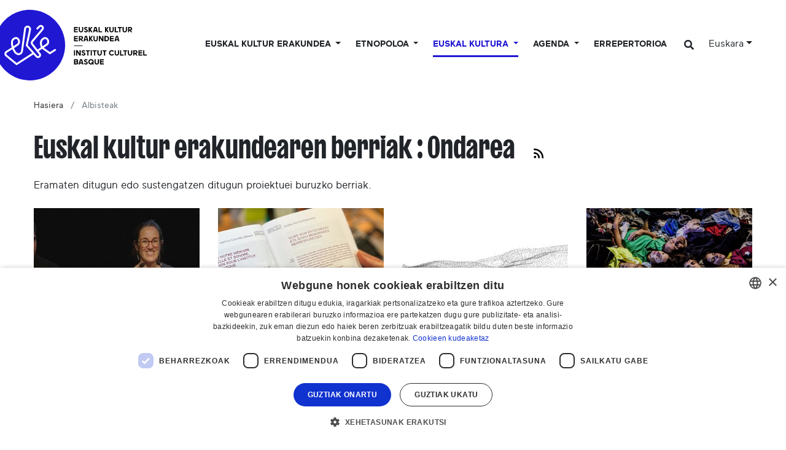

--- FILE ---
content_type: text/html;charset=utf-8
request_url: https://www.eke.eus/eu/albisteak?ev_subject=ev_sub_ondarea
body_size: 20254
content:
<!DOCTYPE html>
<html xmlns="http://www.w3.org/1999/xhtml" lang="eu" xml:lang="eu">

<head><meta http-equiv="Content-Type" content="text/html; charset=UTF-8" />
  <script id="Cookiebot">
window.dataLayer = window.dataLayer || [];
function gtag(){dataLayer.push(arguments);}

gtag('consent', 'default', {
'ad_storage': 'denied',
'ad_user_data': 'denied',
'ad_personalization': 'denied',
'analytics_storage': 'denied',
'regions': [
'AT', 'BE', 'BG', 'HR', 'CY', 'CZ', 'DK', 'EE', 'FI', 'FR', 'DE',
'GR', 'HU', 'IE', 'IT', 'LV', 'LT', 'LU', 'MT', 'NL', 'PL', 'PT',
'RO', 'SK', 'SI', 'ES', 'SE', // EBko herrialdeak
'IS', 'LI', 'NO' // EEEko herrialdeak (EBkoak ez direnak)
]
});

gtag('consent', 'default', {
'ad_storage': 'denied',
'ad_user_data': 'denied',
'ad_personalization': 'denied',
'analytics_storage': 'denied'
});
</script>
  <script id="CookieScript" type="text/javascript" charset="UTF-8" src="//cdn.cookie-script.com/s/896e027de4bf6394ea2a8f01fc506bdf.js"></script>

  <!-- Required meta tags -->
  <meta charset="utf-8" />
  <meta name="viewport" content="width=device-width, initial-scale=1, shrink-to-fit=no" />

  <!-- Bootstrap CSS -->
  <link href="https://fonts.googleapis.com/css?family=Montserrat:300,500,700,900" rel="stylesheet" />
  <link href="https://fonts.googleapis.com/css?family=Oswald:400,300,700" rel="stylesheet" type="text/css" />
  <link rel="stylesheet" href="/++theme++eke-theme/css/style-v2.css?v=28" />
  <link rel="stylesheet" href="https://use.fontawesome.com/releases/v5.3.1/css/all.css" integrity="sha384-mzrmE5qonljUremFsqc01SB46JvROS7bZs3IO2EmfFsd15uHvIt+Y8vEf7N7fWAU" crossorigin="anonymous" />

  <title>Euskal kultur erakundearen berriak: Ondarea — Euskal kultur erakundea</title>

  <link rel="apple-touch-icon" sizes="57x57" href="/++theme++eke-theme/favicon/apple-icon-57x57.png" />
  <link rel="apple-touch-icon" sizes="60x60" href="/++theme++eke-theme/favicon/apple-icon-60x60.png" />
  <link rel="apple-touch-icon" sizes="72x72" href="/++theme++eke-theme/favicon/apple-icon-72x72.png" />
  <link rel="apple-touch-icon" sizes="76x76" href="/++theme++eke-theme/favicon/apple-icon-76x76.png" />
  <link rel="apple-touch-icon" sizes="114x114" href="/++theme++eke-theme/favicon/apple-icon-114x114.png" />
  <link rel="apple-touch-icon" sizes="120x120" href="/++theme++eke-theme/favicon/apple-icon-120x120.png" />
  <link rel="apple-touch-icon" sizes="144x144" href="/++theme++eke-theme/favicon/apple-icon-144x144.png" />
  <link rel="apple-touch-icon" sizes="152x152" href="/++theme++eke-theme/favicon/apple-icon-152x152.png" />
  <link rel="apple-touch-icon" sizes="180x180" href="/++theme++eke-theme/favicon/apple-icon-180x180.png" />
  <link rel="icon" type="image/png" sizes="192x192" href="/++theme++eke-theme/favicon/android-icon-192x192.png" />
  <link rel="icon" type="image/png" sizes="32x32" href="/++theme++eke-theme/favicon/favicon-32x32.png" />
  <link rel="icon" type="image/png" sizes="96x96" href="/++theme++eke-theme/favicon/favicon-96x96.png" />
  <link rel="icon" type="image/png" sizes="16x16" href="/++theme++eke-theme/favicon/favicon-16x16.png" />
  <link rel="manifest" href="/++theme++eke-theme/favicon/manifestfile.json" />
  <meta name="msapplication-TileColor" content="#ffffff" />
  <meta name="msapplication-TileImage" content="/++theme++eke-theme/favicon/ms-icon-144x144.png" />
  <meta name="theme-color" content="#ffffff" />


<meta name="viewport" content="width=device-width, initial-scale=1" /><meta content="summary" name="twitter:card" /><meta content="EKE" property="og:site_name" /><meta content="Euskal kultur erakundearen berriak" property="og:title" /><meta content="website" property="og:type" /><meta content="" property="og:description" /><meta content="https://www.eke.eus/eu/albisteak" property="og:url" /><meta content="https://www.eke.eus/++theme++eke-theme/img/logoa.png" property="og:image" /><meta content="image/png" property="og:image:type" /><meta name="generator" content="Plone - http://plone.com" /><link rel="alternate" hreflang="en" href="https://www.eke.eus/en/news/aggegator" /><link rel="alternate" hreflang="es" href="https://www.eke.eus/es/noticias/aggregator" /><link rel="alternate" hreflang="fr" href="https://www.eke.eus/fr/nouvelles/aggregator" /><link rel="alternate" hreflang="eu" href="https://www.eke.eus/eu/albisteak/aggregator" /><link rel="alternate" href="https://www.eke.eus/eu/albisteak/aggregator/RSS" title="Euskal kultur erakundearen berriak - RSS 1.0" type="application/rss+xml" /><link rel="alternate" href="https://www.eke.eus/eu/albisteak/aggregator/rss.xml" title="Euskal kultur erakundearen berriak - RSS 2.0" type="application/rss+xml" /><link rel="alternate" href="https://www.eke.eus/eu/albisteak/aggregator/atom.xml" title="Euskal kultur erakundearen berriak - Atom" type="application/rss+xml" /><link rel="search" href="https://www.eke.eus/eu/@@search" title="Bilatu webgunean" /><link rel="canonical" href="https://www.eke.eus/eu/albisteak" /></head>

<body class="frontend icons-off portaltype-collection section-albisteak site-eu subsection-aggregator template-news-items-view thumbs-off userrole-anonymous viewpermission-view "><header class="mainheader">
    
    <div id="header-container" class="container">
      <div class="row">
        <div id="header-right" class="col-12 d-lg-flex justify-content-between">
          <div id="logo" class="d-none d-lg-block">
            <a href="https://www.eke.eus/eu">
              <img src="/++theme++eke-theme/img/EKElogoa.svg" />
            </a>
            
          </div>
          <nav class="navbar navbar-expand-lg navbar-light ml-lg-auto pb-0 pr-0 position-static" id="portal-globalnav-wrapper-container">
    <a class="navbar-brand d-lg-none" href="https://www.eke.eus/eu">
      <img src="/++theme++eke-theme/img/EKElogoa.svg" />
      
    </a>

    <button class="navbar-toggler" aria-controls="portal-globalnav-wrapper" aria-expanded="false" aria-label="Toggle navigation" type="button" data-target="#portal-globalnav-wrapper" data-toggle="collapse">
      <span class="navbar-toggler-icon"></span>
    </button>

    <div class="collapse navbar-collapse" id="portal-globalnav-wrapper">
      <ul class="navbar-nav mr-auto">
        
          <li id="portaltab-eke" class="nav-item dropdown position-static notactive">
            

            <a class="nav-link dropdown-toggle" href="" role="button" data-toggle="dropdown" title="">
              Euskal kultur erakundea
            </a>

            
              <div class="dropdown-menu"><div class="row">
<div class="col-lg-6">
<h2>1990. urteaz geroz euskal kulturaren zerbitzuko</h2>
<div class="row">
<div class="col-lg-6">
<h3 class="goiburua mb-3 "><a data-val="167d13811a7c4331889cc26e142c19c4" href="https://www.eke.eus/eu/eke/aurkezpena_helburuak" data-linktype="internal">Nor gara?</a></h3>
<ul>
<li><a data-val="167d13811a7c4331889cc26e142c19c4" href="https://www.eke.eus/eu/eke/aurkezpena_helburuak" data-linktype="internal" class=""> Gure funtzioa</a></li>
<li><a data-val="f2ef0be337d84dee847682170798e823" href="https://www.eke.eus/eu/eke/aurkezpena_helburuak/dokumentuak/araudiak" data-linktype="internal">Gure araudiak</a></li>
<li><a data-val="276e79925aed4e95b40a04a695451ee8" href="https://www.eke.eus/eu/eke/aurkezpena_helburuak/historia-baten-datak" data-linktype="internal" class="">Gure historia</a></li>
<li><a data-val="9d004776854e4c51aacbba3f69d7c5ca" href="https://www.eke.eus/eu/eke/aurkezpena_helburuak/lantaldea" data-linktype="internal" class="">Lantaldea</a></li>
<li><a data-val="ff35c78b00b9484982f10036775ca883" href="https://www.eke.eus/eu/eke/aurkezpena_helburuak/administrazio_kontseilua" data-linktype="internal" class="">Administrazio kontseilua</a></li>
<li><a data-val="034e9a28cbd44c9b97afa66278d28fdf" href="https://www.eke.eus/eu/eke/aurkezpena_helburuak/diruztatzaileak" data-linktype="internal" class="">Gure diru partaideak</a></li>
<li><a data-val="801c5cc9e4c9481ab176318bed052daa" href="https://www.eke.eus/eu/eke/aurkezpena_helburuak/kokapena" data-linktype="internal">Gure egoitzara etorri</a></li>
<ul>
<li><a data-val="7783af05948c4d21a8e784d0a20b2742" href="https://www.eke.eus/eu/eke/aurkezpena_helburuak/kokapena/lota-jauregia" data-linktype="internal">Lota Jauregia</a></li>
</ul>
</ul>
<h3 class="goiburua mb-3 "><a data-val="91dff8795b16425c9c43e0f281b55c5e" href="https://www.eke.eus/eu/eke/euskal-kultur-erakundearen-elkarte-kideak" data-linktype="internal">Elkartekideak</a></h3>
<ul>
<li><a data-val="3d2cf33e5e8347c587d02e68d34703b6" href="https://www.eke.eus/eu/eke/euskal-kultur-erakundearen-elkarte-kideak/kideen_zerrenda" data-linktype="internal" class="">Elkartekideen zerrenda</a></li>
<li><a data-val="91dff8795b16425c9c43e0f281b55c5e" href="https://www.eke.eus/eu/eke/euskal-kultur-erakundearen-elkarte-kideak" data-linktype="internal" class="">Elkartekideei laguntza</a></li>
<li><a data-val="/eu/eke/euskal-kultur-erakundearen-elkarte-kideak/ekeko-elkarte-kide-bilakatu" href="/eu/eke/euskal-kultur-erakundearen-elkarte-kideak/ekeko-elkarte-kide-bilakatu" data-linktype="external">Kide bilakatu</a></li>
</ul>
<h3 class="goiburua mb-3 "><a data-val="b106a46f730840dc9a3c1784a164217f" href="https://www.eke.eus/eu/eke/aurkezpena_helburuak/gure_ekintzak" data-linktype="internal">Kultura egitasmoa</a></h3>
<ul>
<li><a data-val="b106a46f730840dc9a3c1784a164217f" href="https://www.eke.eus/eu/eke/aurkezpena_helburuak/gure_ekintzak" data-linktype="internal" class="">Egitasmoaren norabideak</a></li>
</ul>
</div>
<div class="col-lg-6">
<h3 class="goiburua"><a data-val="27d049c3492245009f62ee68e5ac775a" href="https://www.eke.eus/eu/eke/aurkezpena_helburuak/dokumentuak" data-linktype="internal">Dokumentu baliagarriak</a></h3>
<ul>
<li><a data-val="4e8943d6d74f49d3abe656753c0372ca" href="https://www.eke.eus/eu/eke/aurkezpena_helburuak/dokumentuak/ekintzen_bildumak" data-linktype="internal">Ekintzen bildumak</a></li>
<li><a data-val="27d049c3492245009f62ee68e5ac775a" href="https://www.eke.eus/eu/eke/aurkezpena_helburuak/dokumentuak" data-linktype="internal">Ikerketak, inkestak eta gure artxiboak</a></li>
<li><a data-val="581b5ab036374f3c8de2665fd6774df1" href="https://www.eke.eus/eu/eke/aurkezpena_helburuak/dokumentuak/logoteka" data-linktype="internal">Logoteka</a></li>
</ul>
<h3 class="goiburua mb-3 "><a data-val="f38273ba-c53b-4e1e-a2ab-ec7d20e5c6d1" href="https://www.eke.eus/eu/albisteak" data-linktype="internal">Aktualitatea</a></h3>
<ul>
<li><a data-val="f38273ba-c53b-4e1e-a2ab-ec7d20e5c6d1" href="https://www.eke.eus/eu/albisteak" data-linktype="internal" class="">Gure berriak</a></li>
<li><a data-val="ce7bff99fd9a4c47b24918756382bcc4" href="https://www.eke.eus/eu/eke/eke-k-antolatu-edo-sustatu-gertakarien-agenda" data-linktype="internal">Laguntzen edo antolatzen ditugun ondoko ekintzen agenda</a></li>
<li><a data-val="e116c6a2856f463c89170d3cdd9ae9af" href="https://www.eke.eus/eu/kultura/sormen" data-linktype="internal"><em>SORMEN</em> aldizkari numerikoa</a></li>
<li><a data-val="73e84d0e89804485a778422936501913" href="https://www.eke.eus/eu/eke/aurkezpena_helburuak/dokumentuak/newsletter-eke-harpidetza" data-linktype="internal">Gure berripaperaren artxiboa eta harpidetzeko bidea</a></li>
</ul>
</div>
</div>
</div>
<div class="col-lg-3"><a href="https://files.eke.eus/pdf/2026-bideorria.pdf" data-linktype="external" data-val="https://files.eke.eus/pdf/2026-bideorria.pdf"><figure class="image-inline nocaption figure"><img src="https://www.eke.eus/eu/portadako-destakatuak/menua/eke/1.jpg/@@images/6f083fff-3fa1-4d36-aed8-92617273a5d1.jpeg" data-linktype="image" title="Euskal kultur erakundearen bide orria (2023-2026)" data-val="d0249b24d1304050b14f1c7bb4dfe522" data-scale="preview" alt="Euskal kultur erakundearen bide orria (2023-2026)" class="image-inline nocaption" /><figcaption class="figure-caption">Euskal kultur erakundearen bide orria (2023-2026)</figcaption></figure></a>
<p><a href="https://files.eke.eus/pdf/2026-bideorria.pdf" data-linktype="external" data-val="https://files.eke.eus/pdf/2026-bideorria.pdf">Hiru ardatz nagusiren inguruan oinarritua den bide-orria landu du Euskal kultur erakundeko lantaldeak 2023-2026 epealdirako.<br />[+] Gehiago jakin</a></p>
</div>
<div class="col-lg-3"><a data-val="https://www.eke.eus/eu/eke/euskal-kultur-erakundearen-elkarte-kideak" href="https://www.eke.eus/eu/eke/euskal-kultur-erakundearen-elkarte-kideak" data-linktype="external"><figure class="image-inline nocaption figure"><img src="https://www.eke.eus/eu/portadako-destakatuak/menua/eke/img_20220423_100942.jpg/@@images/edd649eb-6fe9-42d6-ad46-f5d7eb74f955.jpeg" data-linktype="image" title="Elkarte-kideak" data-val="8c05f9f8a8534e70a0a1084bf31d40f9" data-scale="preview" alt="Elkarte-kideak" class="image-inline nocaption" /><figcaption class="figure-caption">Elkarte-kideak</figcaption></figure></a>
<p><a data-val="https://www.eke.eus/eu/eke/euskal-kultur-erakundearen-elkarte-kideak" href="https://www.eke.eus/eu/eke/euskal-kultur-erakundearen-elkarte-kideak" data-linktype="external">Euskal kultur erakundeak 220 bat elkarte-kide biltzen ditu, kultur esparru desberdinetan (musika, dantza, literatura, antzerkia, bertsularitza, arte bisualak...).<br />[+] Gehiago jakin</a></p>
</div>
</div></div>
            
          </li>

        
          <li id="portaltab-euskal-etnopoloa" class="nav-item dropdown position-static notactive">
            

            <a class="nav-link dropdown-toggle" href="" role="button" data-toggle="dropdown" title="">
              Etnopoloa
            </a>

            
              <div class="dropdown-menu"><div class="row">
<div class="col-lg-6">
<h2>Euskal kultur erakundeak etnopolo labela badauka</h2>
<div class="row">
<div class="col-lg-6">
<h3 class="goiburua mb-3 ">Zer da <em>Etnopolo</em> bat?</h3>
<ul>
<li><a data-val="2c3f8b5d42a24871bcba5685d726bf6a" href="https://www.eke.eus/eu/euskal-etnopoloa/zer-da-euskal-etnopoloa" data-linktype="internal" class="">Label bat, patzuergo bat</a></li>
<li><a data-val="/eu/euskal-etnopoloa/zer-da-euskal-etnopoloa/etnopoloaren-zonbait-data" href="/eu/euskal-etnopoloa/zer-da-euskal-etnopoloa/etnopoloaren-zonbait-data" data-linktype="external">Mugarri batzuk</a></li>
<li><a data-val="3ebaca6b75e040bd91600e54d061f943" href="https://www.eke.eus/eu/euskal-etnopoloa/zer-da-euskal-etnopoloa/gobernantza" data-linktype="internal" class="">Gobernantza eta partaideak</a></li>
<li><a data-val="https://www.eke.eus/eu/euskal-etnopoloa/ikergaiak/" href="https://www.eke.eus/eu/euskal-etnopoloa/ikergaiak/" data-linktype="external">Egitasmo zientifiko eta kulturala</a></li>
</ul>
<h3 class="goiburua mb-3 ">Baliabideak</h3>
<ul>
<li><a data-val="https://www.eke.eus/eu/euskal-etnopoloa/etnopoloaren-kolokioak" href="https://www.eke.eus/eu/euskal-etnopoloa/etnopoloaren-kolokioak" data-linktype="external">Kolokioak</a></li>
<li><a data-val="https://www.eke.eus/eu/euskal-etnopoloa/mintegiak" href="https://www.eke.eus/eu/euskal-etnopoloa/mintegiak" data-linktype="external">Mintzaldiak</a></li>
<li><a data-val="https://www.eke.eus/eu/euskal-etnopoloa/dokumentu-baliagarriak" href="https://www.eke.eus/eu/euskal-etnopoloa/dokumentu-baliagarriak" data-linktype="external">Topaketak, gogoetak eta irakurgaiak</a></li>
</ul>
<h3 class="goiburua mb-3 ">Etnopoloaren aktualitatea</h3>
<ul>
<li><a data-val="3d73bbe9b2d44f9a94c18830ed00024a" href="https://www.eke.eus/eu/euskal-etnopoloa/etnopoloaren-berriak" data-linktype="internal" class="">Etnopoloaren berriak</a></li>
<li><a data-val="/eu/euskal-etnopoloa/euskal-etnopoloaren-agenda" href="/eu/euskal-etnopoloa/euskal-etnopoloaren-agenda" data-linktype="external">Agenda</a></li>
<li><a data-val="0603cfee9f1e41cc87deb8f729a9c692" href="https://www.eke.eus/eu/euskal-etnopoloa/etnopoloaren-berriak/harpidetu-euskal-etnopoloaren-berriei" data-linktype="internal">Newsletterari harpidetu</a></li>
</ul>
</div>
<div class="col-lg-6">
<div class="alert alert-secondary" role="alert">
<h3 class="goiburua mb-3 ">Gai berezia: ahozko ondarea</h3>
<ul>
<li><a data-val="e94115d9b2d3445693beec266559a7af" href="https://www.eke.eus/eu/euskal-etnopoloa/ikergaiak/ahozkotasuna/kontsultagunea" data-linktype="internal">Ikus-entzunezko artxiboen kontsultagunea</a></li>
<li><a data-val="afc8ddbb14f84f39be97ff1ad860505b" href="https://www.eke.eus/eu/euskal-etnopoloa/ikergaiak/ahozkotasuna/mintzoak-eus-ataria" data-linktype="internal">Mintzoak.eus, ahozko memoriaren ataria</a></li>
<li><a data-val="1ff1b0a8d444416fb5bd0d4f88c8a612" href="https://www.eke.eus/eu/euskal-etnopoloa/ikergaiak/ahozkotasuna/eleketa-ikus-entzunezko-bilketa-programa" data-linktype="internal"><em>Eleketa</em> ahozko memoriaren bilketa programa</a></li>
<li><a data-val="df59ea64525d4b20922bd685a5daccec" href="https://www.eke.eus/eu/euskal-etnopoloa/ikergaiak/ahozkotasuna/lehengo-soinu-eta-ikus-entzun-artxiboen-tratamendu-programa" data-linktype="internal">Soinu eta bideo artxibo zaharren tratamendu programa</a></li>
</ul>
</div>
</div>
</div>
</div>
<div class="col-lg-3"><figure class="image-inline nocaption figure"><img src="https://www.eke.eus/eu/portadako-destakatuak/menua/euskal-etnopoloa/5d350142.jpg/@@images/d0ac1cc5-cabc-46ee-bece-fbab779bacc4.jpeg" data-linktype="image" title="Egitasmo zientifiko eta kulturala" data-val="b7e90c0e97364a07bd0714d9602e6060" data-scale="preview" alt="Egitasmo zientifiko eta kulturala" class="image-inline nocaption" /><figcaption class="figure-caption">Egitasmo zientifiko eta kulturala</figcaption></figure>
<p>Etnopoloa labelaren baitan eramanak diren ekintzak <a data-val="https://www.eke.eus/eu/euskal-etnopoloa/ikergaiak" href="https://www.eke.eus/eu/euskal-etnopoloa/ikergaiak" data-linktype="external">proiektu zientifiko eta kulturala batek gidatzen ditu</a>.<br /><br /></p>
</div>
<div class="col-lg-3"><figure class="image-inline nocaption figure"><img src="https://www.eke.eus/eu/portadako-destakatuak/menua/euskal-etnopoloa/img_20220623_112241-001.jpg/@@images/80fdfaca-5d33-4fa6-83c3-fca12dbc2334.jpeg" data-linktype="image" title="Mintegia" data-val="544dec5086ca4d09a22f4823f8555551" data-scale="preview" alt="Mintegia" class="image-inline nocaption" /><figcaption class="figure-caption">Mintegia</figcaption></figure>
<p>Etnopoloaren labelaren baitan antolatu <a data-val="https://www.eke.eus/eu/euskal-etnopoloa/mintegiak" href="https://www.eke.eus/eu/euskal-etnopoloa/mintegiak" data-linktype="external">hitzaldiak</a> eta <a data-val="https://www.eke.eus/eu/euskal-etnopoloa/etnopoloaren-kolokioak" href="https://www.eke.eus/eu/euskal-etnopoloa/etnopoloaren-kolokioak" data-linktype="external">kolokioak (jardunaldiak)</a> atari honetan ikus edo entzun daitezke.</p>
</div>
</div></div>
            
          </li>

        
          <li id="portaltab-kultura" class="nav-item dropdown position-static active">
            

            <a class="nav-link dropdown-toggle" href="" role="button" data-toggle="dropdown" title="">
              Euskal Kultura
            </a>

            
              <div class="dropdown-menu"><div class="row">
<div class="col-lg-6">
<h2>Gure kulturaren ezagutzeko gakoak: gai tematikoak</h2>
<div class="row">
<div class="col-lg-6">
<h3 class="goiburua mb-3 ">Artea eta kultura</h3>
<ul>
<li><a data-val="f67f7103152247fdae4c764f12d73a25" href="https://www.eke.eus/eu/kultura/musika" data-linktype="internal" class="">Kantua &amp; musika</a><br />
<ul>
<li><a data-val="fa5067047a1a41eab1f297c791970557" href="https://www.eke.eus/eu/kultura/musika/euskal-musikaren-kronologiak" data-linktype="internal">Kronologiak</a></li>
<li><a data-val="bea6c76c8682450fbcff8aa20cb4c6d0" href="https://www.eke.eus/eu/kultura/musika/koru_kantua" data-linktype="internal">Partiturak</a></li>
<li><a data-val="32d0f9bd9df843abb3ee9c681a342f73" href="https://www.eke.eus/eu/kultura/musika/ipar-euskal-herriko-azken-diskoak" data-linktype="internal">Argitaratu diren Iparraldeko azken diskoak</a></li>
</ul>
</li>
<li><a data-val="38d8da1107524c2bb8f7a03ccb3ce51f" href="https://www.eke.eus/eu/kultura/antzerkigintza" data-linktype="internal" class="">Antzerkia</a>
<ul>
<li><a data-val="368153e220d44772a0e53a2cdaa3b588" href="https://www.eke.eus/eu/kultura/antzerkigintza/antzerkia" data-linktype="internal">Teatroaren historia Lapurdin eta Baxenabarren (1921-2021)</a></li>
<li><a data-val="a73a5cd2fde04cc1a9daf9a043ff925a" href="https://www.eke.eus/eu/kultura/antzerkigintza/pastorala" data-linktype="internal" class="">Pastorala</a></li>
<li><a data-val="2a1a2d5120684e81b8b96dbcabc92567" href="https://www.eke.eus/eu/kultura/antzerkigintza/maskaradak" data-linktype="internal">Maskarada</a></li>
<li><a data-val="990a1a02713d491daa8c6a1e45ac6fe6" href="https://www.eke.eus/eu/kultura/antzerkigintza/toberak" data-linktype="internal" class="">Toberak</a></li>
<li><a data-val="cbd490c33b5a4e9dadc3433ebdd474fb" href="https://www.eke.eus/eu/kultura/antzerkigintza/santibate-eta-libertimendua" data-linktype="internal">Santibate &amp; Libertimendua</a></li>
</ul>
</li>
<li><a data-val="fcef9574b85448179c2ef0a79775d873" href="https://www.eke.eus/eu/kultura/literatura" data-linktype="internal" class="">Literatura</a>
<ul>
<li><a data-val="946347bcef1246b49e904e35f097cb61" href="https://www.eke.eus/eu/kultura/literatura/irakurketa-gomendioak" data-linktype="internal">Euskaraz irakurtzeko zonbait liburu gomendagarri</a></li>
<li><a data-val="35a2c5cbb0604f78aafbd28934d303a7" href="https://www.eke.eus/eu/kultura/literatura/ipar-euskal-herriko-azken-argitalpenak" data-linktype="internal">Argitaratu diren Iparraldeko azken liburuak</a></li>
</ul>
</li>
<li><a data-val="4e21e7501b6945fb8830cda3b260ef27" href="https://www.eke.eus/eu/kultura/bertsularitza" data-linktype="internal" class="">Bertsularitza</a></li>
<li><a data-val="348382af203c454ab69088e72c13deca" href="https://www.eke.eus/eu/kultura/euskal-zinema" data-linktype="internal" class="">Zinema</a></li>
<li><a data-val="6573ec8fc77e4212b302d3c06f38d150" href="https://www.eke.eus/eu/kultura/dantza" data-linktype="internal" class="">Dantza</a>
<ul>
<li><a data-val="0af4f8db5d71432596f1dc70fcbf9ba1" href="https://www.eke.eus/eu/kultura/dantza/jean-michel-guilcher-funtsa" data-linktype="internal">Jean-Michel Guilcher ikusentzunezko funtsa</a></li>
<li><a data-val="1b9db09712a5422c919ab5938bb6eea5" href="https://www.eke.eus/eu/soka/sokadb" data-linktype="internal">SOKA katalogoa</a></li>
</ul>
</li>
</ul>
</div>
<div class="col-lg-6">
<h3 class="goiburua mb-3 ">Urtaroetako errituak</h3>
<ul>
<li><a data-val="e82fb2fb72eb485282c0dd6b9a64a2e4" href="https://www.eke.eus/eu/kultura/ihauteriak" data-linktype="internal">Neguko eta inauterietako tradizioak eta praktikak Euskal Herrian</a></li>
</ul>
<h3 class="goiburua mb-3 ">Lurraldeak eta hizkuntza</h3>
<ul>
<ul>
<ul>
<li><a data-val="a33f4e04341e4e4381ce87f9100b88f0" href="https://www.eke.eus/eu/kultura/euskal_herria" data-linktype="internal" class="">Euskal Herria</a>
<ul>
<li><a data-val="4b96d665f08449bb9be3d2c381cfa914" href="https://www.eke.eus/eu/kultura/euskal_herria/iparraldea" data-linktype="internal" class="">Ipar Euskal Herria</a></li>
</ul>
</li>
<li><a data-val="181eea4ea1e8423d971c99fa3f9c7b06" href="https://www.eke.eus/eu/kultura/euskara" data-linktype="internal" class="">Euskara, gure hizkuntza</a></li>
<li><a data-val="4e24fdd157184715b2e619de7b08ffc5" href="https://www.eke.eus/eu/kultura/euskal_herria/euskal_diaspora" data-linktype="internal" class="">Euskal diaspora</a>
<ul>
<li><a data-val="295ad67725924a0dab661e35460ee4b8" href="https://www.eke.eus/eu/kultura/euskal_herria/euskal_diaspora/euskaldunen_argentina" data-linktype="internal">Euskaldunen Argentina (2004)</a></li>
<li><a data-val="7b8de62db42444228fb936b372c6a24b" href="https://www.eke.eus/eu/kultura/euskal_herria/euskal_diaspora/euskal-munduak/batekmila-euskal-munduak-erakusketaren-bideoak" data-linktype="internal">Batekmila, euskal munduak (2007)</a></li>
<li><a data-val="2a0905ffbc7b4af78a570b16a7373beb" href="https://www.eke.eus/eu/kultura/euskal_herria/euskal_diaspora/apheza" data-linktype="internal">Guillaume Apheza emigrazio agentearen erregistroak</a></li>
</ul>
</li>
</ul>
</ul>
</ul>
<h3 class="goiburua mb-3 ">Elkarrizketak &amp; erreportajeak</h3>
<ul>
<ul>
<ul>
<li><a data-val="e116c6a2856f463c89170d3cdd9ae9af" href="https://www.eke.eus/eu/kultura/sormen" data-linktype="internal"><em>SORMEN</em>, Iparraldeko euskal kultur sorkuntzaren aldizkaria</a></li>
<li><a data-val="5c0ca5b10e1f41cb8c06aa23c391f3a4" href="https://www.eke.eus/eu/kultura/lekukoak_lekuko" data-linktype="internal" class="">Iparraldeko kultur eragileekin elkarrizketak (2008-2023)</a></li>
<li><a data-val="b5d035199e104dca9420e2867298914e" href="https://www.eke.eus/eu/kultura/argazki-erreportaiak" data-linktype="internal">Argazki erreportaiak</a></li>
</ul>
</ul>
</ul>
<h3 class="goiburua">Behatokia</h3>
<ul>
<ul>
<li><a data-val="ee5ae5c4aea142eb9fc6eaa202ea9675" href="https://www.eke.eus/eu/kultura/euskal_herria/iparraldea/herriak" data-linktype="internal">Euskal kultura hirigune elkargoan (agenda, eragileak herriz herri)</a></li>
</ul>
</ul>
</div>
</div>
</div>
<div class="col-lg-3"><a data-val="737de5eaf23c440f921013c9fd2f2bdb" href="https://www.eke.eus/eu/kultura/sormen/berritasunak/aggregator" data-linktype="internal"><figure class="image-inline nocaption figure"><img src="https://www.eke.eus/eu/portadako-destakatuak/menua/kultura/kuartz-012-c-lorentxa-saragueta.jpg/@@images/5b9b68cb-fddb-4192-b6ad-2d464d86ca0f.jpeg" data-linktype="image" title="Musika eta literatura berritasunak" data-val="d7366d9323ab4612ad8e1a01d0d01b27" data-scale="preview" alt="Musika eta literatura berritasunak" class="image-inline nocaption" /><figcaption class="figure-caption">Musika eta literatura berritasunak</figcaption></figure></a>
<p><a data-val="737de5eaf23c440f921013c9fd2f2bdb" href="https://www.eke.eus/eu/kultura/sormen/berritasunak/aggregator" data-linktype="internal">&gt; Iparraldeko azken disko eta liburuen argitalpenen bilduma.</a></p>
<a data-val="6573ec8fc77e4212b302d3c06f38d150" href="https://www.eke.eus/eu/kultura/dantza" data-linktype="internal"><figure class="image-inline nocaption figure"><img src="https://www.eke.eus/eu/portadako-destakatuak/menua/kultura/5d359460.jpg/@@images/3e26d250-e95b-4056-b9ed-8a30a5f1f312.jpeg" data-linktype="image" title="Euskal dantza" data-val="0040d8ab7f1d4a538f96259f52a0d6bb" data-scale="preview" alt="Euskal dantza" class="image-inline nocaption" /><figcaption class="figure-caption">Euskal dantza</figcaption></figure></a>
<p><a data-val="6573ec8fc77e4212b302d3c06f38d150" href="https://www.eke.eus/eu/kultura/dantza" data-linktype="internal">&gt; Ohiko euskal dantzari buruzko dozier berezia.</a></p>
</div>
<div class="col-lg-3"><a data-val="946347bcef1246b49e904e35f097cb61" href="https://www.eke.eus/eu/kultura/literatura/irakurketa-gomendioak" data-linktype="internal"><figure class="image-inline nocaption figure"><img src="https://www.eke.eus/eu/portadako-destakatuak/menua/kultura/booktrailer-01-c-lorentxa-saragueta-001.jpg/@@images/eb6b30f4-4a2b-428e-b5f4-0db6daea18fa.jpeg" data-linktype="image" title="Liburu gomendagarriak" data-val="db22e70febc947959a5a6036562cb063" data-scale="preview" alt="Liburu gomendagarriak" class="image-inline nocaption" /><figcaption class="figure-caption">Liburu gomendagarriak</figcaption></figure></a>
<p><a data-val="946347bcef1246b49e904e35f097cb61" href="https://www.eke.eus/eu/kultura/literatura/irakurketa-gomendioak" data-linktype="internal">&gt; Euskaraz irakurtzen hasteko liburu proposamenak.</a></p>
<a data-val="368153e220d44772a0e53a2cdaa3b588" href="https://www.eke.eus/eu/kultura/antzerkigintza/antzerkia" data-linktype="internal"><figure class="image-inline nocaption figure"><img src="https://www.eke.eus/eu/portadako-destakatuak/menua/kultura/5d350091.jpg/@@images/7e1992cd-a0f7-450b-9dd9-af0a30eed613.jpeg" data-linktype="image" title="Euskal antzerkia" data-val="8a4b9a2d4f594cd19813301193d65928" data-scale="preview" alt="Euskal antzerkia" class="image-inline nocaption" /><figcaption class="figure-caption">Euskal antzerkia</figcaption></figure></a>
<p><a data-val="368153e220d44772a0e53a2cdaa3b588" href="https://www.eke.eus/eu/kultura/antzerkigintza/antzerkia" data-linktype="internal">&gt; Euskarazko teatroa Iparraldean XX. mendean.</a></p>
</div>
</div></div>
            
          </li>

        
          <li id="portaltab-agenda" class="nav-item dropdown position-static notactive">
            

            <a class="nav-link dropdown-toggle" href="" role="button" data-toggle="dropdown" title="">
              Agenda
            </a>

            
              <div class="dropdown-menu"><div class="row">
<div class="col-lg-6">
<h2>Euskal kulturaren Ipar Euskal Herriko agenda</h2>
<div class="row">
<div class="col-lg-6"><a data-val="https://www.eke.eus/eu/agenda/" href="https://www.eke.eus/eu/agenda/" data-linktype="external"><button class="btn btn-primary" type="button">AGENDA OSOA IKUS</button></a> <br /><br />
<ul>
<li><a data-val="https://www.eke.eus/eu/agenda/erakusketen-agenda" href="https://www.eke.eus/eu/agenda/erakusketen-agenda" data-linktype="external">Erakusketen agenda</a></li>
<li><a data-val="https://www.eke.eus/eu/agenda/kultura-familian" href="https://www.eke.eus/eu/agenda/kultura-familian" data-linktype="external"><em>Kultura familian</em> agenda</a></li>
<li><a href="https://www.eke.eus/eu/agenda/euskararen-agenda-ipar-euskal-herrian" data-linktype="external" data-val="https://www.eke.eus/eu/agenda/euskararen-agenda-ipar-euskal-herrian">Euskararen agenda</a></li>
<li><a data-val="https://www.eke.eus/eu/kultura/euskal_herria/iparraldea/herriak" href="https://www.eke.eus/eu/kultura/euskal_herria/iparraldea/herriak" data-linktype="external">Herriz herri: zure herriko agenda</a></li>
</ul>
<h3 class="goiburua mb-3 "><a data-val="https://www.eke.eus/eu/agenda/kulturklik" href="https://www.eke.eus/eu/agenda/kulturklik" data-linktype="external">Hego Euskal Herrian</a></h3>
<ul>
<li><a data-val="https://www.eke.eus/eu/agenda/kulturklik" href="https://www.eke.eus/eu/agenda/kulturklik" data-linktype="external">Gertakari hautatuak</a></li>
</ul>
<h3 class="goiburua mb-3 "><a data-val="https://www.eke.eus/eu/eke/eke-k-antolatu-edo-sustatu-gertakarien-agenda" href="https://www.eke.eus/eu/eke/eke-k-antolatu-edo-sustatu-gertakarien-agenda" data-linktype="external">EKE-ren agenda</a></h3>
<ul style="list-style-type: square;">
<li><a data-val="https://www.eke.eus/eu/eke/eke-k-antolatu-edo-sustatu-gertakarien-agenda" href="https://www.eke.eus/eu/eke/eke-k-antolatu-edo-sustatu-gertakarien-agenda" data-linktype="external">EKE-k antolatu edo sustatu gertakarien agenda</a></li>
<li><a data-val="https://www.eke.eus/eu/agenda?ev_subject=ev_sub_ibilki" href="https://www.eke.eus/eu/agenda?ev_subject=ev_sub_ibilki" data-linktype="external"><em>IBILKI</em> programazioa: ondoko gertakariak</a></li>
</ul>
<h3 class="goiburua mb-3 "><a data-val="https://www.eke.eus/eu/agenda/agenda_irizpideak/agenda-gertakari-baten-proposamena/" href="https://www.eke.eus/eu/agenda/agenda_irizpideak/agenda-gertakari-baten-proposamena/" data-linktype="external">Gertakari bat proposatu</a></h3>
<ul style="list-style-type: square;">
<li><a data-val="https://www.eke.eus/eu/agenda/agenda_irizpideak" href="https://www.eke.eus/eu/agenda/agenda_irizpideak" data-linktype="external">Agendaren irizpideak: argitaratzen duguna eta ez duguna</a></li>
<li><a data-val="https://www.eke.eus/eu/agenda/agenda_irizpideak/agenda-gertakari-baten-proposamena/" href="https://www.eke.eus/eu/agenda/agenda_irizpideak/agenda-gertakari-baten-proposamena/" data-linktype="external">Gertakari bat proposatu: formularioa</a></li>
</ul>
</div>
<div class="col-lg-6">
<h3 class="goiburua mb-3 ">Kategoriak</h3>
<ul>
<li><a data-val="https://www.eke.eus/eu/agenda?ev_type=ev_type_ikuskizuna" href="https://www.eke.eus/eu/agenda?ev_type=ev_type_ikuskizuna" data-linktype="external">Ikuskizunak</a></li>
<li><a data-val="https://www.eke.eus/eu/agenda?ev_type=ev_type_kontzertua" href="https://www.eke.eus/eu/agenda?ev_type=ev_type_kontzertua" data-linktype="external">Kontzertuak</a></li>
<li><a data-val="https://www.eke.eus/eu/agenda?ev_type=ev_type_bertsosaioa" href="https://www.eke.eus/eu/agenda?ev_type=ev_type_bertsosaioa" data-linktype="external">Bertso saioak</a></li>
<li><a data-val="https://www.eke.eus/eu/agenda?ev_type=ev_type_festibala" href="https://www.eke.eus/eu/agenda?ev_type=ev_type_festibala" data-linktype="external">Ekitaldiak &amp; festibalak</a></li>
<li><a data-val="https://www.eke.eus/eu/agenda/erakusketen-agenda" href="https://www.eke.eus/eu/agenda/erakusketen-agenda" data-linktype="external">Erakusketak</a></li>
<li><a data-val="https://www.eke.eus/eu/agenda?ev_type=ev_type_film%20emanaldiak" href="https://www.eke.eus/eu/agenda?ev_type=ev_type_film%20emanaldiak" data-linktype="external">Film emanaldiak</a></li>
<li><a data-val="https://www.eke.eus/eu/agenda?ev_type=ev_type_gertakari%20erritualak" href="https://www.eke.eus/eu/agenda?ev_type=ev_type_gertakari%20erritualak" data-linktype="external">Gertakari erritualak</a></li>
<li><a data-val="https://www.eke.eus/eu/agenda?ev_type=ev_type_hitzaldia" href="https://www.eke.eus/eu/agenda?ev_type=ev_type_hitzaldia" data-linktype="external">Hitzaldiak</a></li>
<li><a data-val="https://www.eke.eus/eu/agenda?ev_type=ev_type_animazioa" href="https://www.eke.eus/eu/agenda?ev_type=ev_type_animazioa" data-linktype="external">Animazioak</a></li>
<li><a data-val="https://www.eke.eus/eu/agenda?ev_type=aurkezpenak" href="https://www.eke.eus/eu/agenda?ev_type=aurkezpenak" data-linktype="external">Aurkezpenak</a></li>
<li><a data-val="https://www.eke.eus/eu/agenda?ev_type=ev_type_ikastaroa" href="https://www.eke.eus/eu/agenda?ev_type=ev_type_ikastaroa" data-linktype="external">Ikastaroak &amp; formakuntzak</a></li>
<li><a data-val="https://www.eke.eus/eu/agenda?ev_type=ev_type_omenaldiak" href="https://www.eke.eus/eu/agenda?ev_type=ev_type_omenaldiak" data-linktype="external">Omenaldiak</a></li>
</ul>
<h3 class="goiburua mb-3 "><a data-val="https://www.eke.eus/eu/eke/aurkezpena_helburuak/dokumentuak/newsletter-eke-harpidetza/harpidetza" href="https://www.eke.eus/eu/eke/aurkezpena_helburuak/dokumentuak/newsletter-eke-harpidetza/harpidetza" data-linktype="external">Newsletterak | Buletinak</a></h3>
<ul>
<li><a data-val="https://www.eke.eus/eu/eke/aurkezpena_helburuak/dokumentuak/newsletter-eke-harpidetza/harpidetza" href="https://www.eke.eus/eu/eke/aurkezpena_helburuak/dokumentuak/newsletter-eke-harpidetza/harpidetza" data-linktype="external">Kultur agenda orokorra eskuratu emailez</a></li>
<li><a data-val="https://www.eke.eus/eu/eke/aurkezpena_helburuak/dokumentuak/newsletter-eke-harpidetza/kultura-familian-agendari-harpidetu" href="https://www.eke.eus/eu/eke/aurkezpena_helburuak/dokumentuak/newsletter-eke-harpidetza/kultura-familian-agendari-harpidetu" data-linktype="external"><em>Kultura familian</em> agenda eskuratu emailez</a></li>
</ul>
</div>
</div>
</div>
<div class="col-lg-3"><figure class="image-inline nocaption figure"><img src="https://www.eke.eus/eu/portadako-destakatuak/menua/agenda/dantza.jpg/@@images/20a76285-6703-410c-bd3e-aa3047164c30.jpeg" data-linktype="image" title="Euskal dantza" data-val="6e3a10bc111040509dbdd3a7479a8267" data-scale="preview" alt="Euskal dantza" class="image-inline nocaption" /><figcaption class="figure-caption">Euskal dantza</figcaption></figure>
<p><a data-val="https://www.eke.eus/eu/eke/aurkezpena_helburuak/dokumentuak/newsletter-eke-harpidetza/harpidetza" href="https://www.eke.eus/eu/eke/aurkezpena_helburuak/dokumentuak/newsletter-eke-harpidetza/harpidetza" data-linktype="external">Kultur agenda orokorra</a> astean behin hedatzen dugu emailez eta <em>"<a data-val="https://www.eke.eus/eu/eke/aurkezpena_helburuak/dokumentuak/newsletter-eke-harpidetza/kultura-familian-agendari-harpidetu" href="https://www.eke.eus/eu/eke/aurkezpena_helburuak/dokumentuak/newsletter-eke-harpidetza/kultura-familian-agendari-harpidetu" data-linktype="external">Kultura familian"</a></em><a data-val="https://www.eke.eus/eu/eke/aurkezpena_helburuak/dokumentuak/newsletter-eke-harpidetza/kultura-familian-agendari-harpidetu" href="https://www.eke.eus/eu/eke/aurkezpena_helburuak/dokumentuak/newsletter-eke-harpidetza/kultura-familian-agendari-harpidetu" data-linktype="external"> agenda</a> bi astetarik behin. <a data-val="https://www.eke.eus/eu/eke/aurkezpena_helburuak/dokumentuak/newsletter-eke-harpidetza/harpidetza" href="https://www.eke.eus/eu/eke/aurkezpena_helburuak/dokumentuak/newsletter-eke-harpidetza/harpidetza" data-linktype="external">Harpidetu!</a><br /><br /></p>
</div>
<div class="col-lg-3"><figure class="image-inline nocaption figure"><img src="https://www.eke.eus/eu/portadako-destakatuak/menua/agenda/musika.jpg/@@images/4516a074-f2dd-4209-be88-8021cc260074.jpeg" data-linktype="image" title="Euskal antzerkia" data-val="dc0b3a845b764263b1bc3df4803265ab" data-scale="preview" alt="Euskal antzerkia" class="image-inline nocaption" /><figcaption class="figure-caption">Euskal antzerkia</figcaption></figure>
<p>Agenda eskuratzen eta lortzen ditugun informazioen arabera eguneratzen dugu. Gertakari bat ahantzi dugula? <a data-val="https://www.eke.eus/eu/agenda/agenda_irizpideak/agenda-gertakari-baten-proposamena/" href="https://www.eke.eus/eu/agenda/agenda_irizpideak/agenda-gertakari-baten-proposamena/" data-linktype="external">Horren berri eman iezaguzu!</a></p>
</div>
</div></div>
            
          </li>

        
          <li id="portaltab-partaideak" class="nav-item notactive">
            <a class="nav-link" href="/eu/partaideak/cat" title="">Errepertorioa</a>

            

            
          </li>

        
        <li class="nav-item nav-search-link d-lg-none" id="search">
          <a class="nav-link" href="https://www.eke.eus/eu/@@search"><i class="fas fa-search"></i></a>
        </li>
        <li class="nav-item dropdown d-lg-none" id="language-selector">
          
            
          
            <a class="nav-link dropdown-toggle" id="navbarDropdownLanguage" aria-expanded="false" aria-haspopup="true" href="#" role="button" data-toggle="dropdown">
              Euskara
            </a>
          
            
          
            
          
          <div class="dropdown-menu" aria-labelledby="navbarDropdownLanguage">
            


              

                <a class="dropdown-item" href="https://www.eke.eus/@@multilingual-selector/31ca44c4284c464c8a0012aebf026285/fr?set_language=fr&amp;ev_subject=ev_sub_ondarea">
                  Français
                </a>

              

                

              

                <a class="dropdown-item" href="https://www.eke.eus/@@multilingual-selector/31ca44c4284c464c8a0012aebf026285/es?set_language=es&amp;ev_subject=ev_sub_ondarea">
                  Español
                </a>

              

                <a class="dropdown-item" href="https://www.eke.eus/@@multilingual-selector/31ca44c4284c464c8a0012aebf026285/en?set_language=en&amp;ev_subject=ev_sub_ondarea">
                  English
                </a>

              
            
            
          </div>
        </li>
      </ul>
    </div>
  </nav>
          <div class="d-lg-flex align-items-center d-none d-lg-block" id="search-language">
  <div class="mr-3" id="search-link">
    <a href="https://www.eke.eus/eu/@@gsearch" class="text-white"><i class="fas fa-search"></i>
    </a>
  </div>

  <div class="dropdown show">
    
      
    
      <a class="dropdown-toggle" id="dropdownMenuLink" aria-expanded="false" aria-haspopup="true" href="#" role="button" data-toggle="dropdown">Euskara</a>
    
      
    
      
    

    <div class="dropdown-menu" aria-labelledby="dropdownMenuLink">
      


        
          <a class="dropdown-item" href="https://www.eke.eus/@@multilingual-selector/31ca44c4284c464c8a0012aebf026285/fr?set_language=fr&amp;ev_subject=ev_sub_ondarea" title="Français">Français</a>
        
          
        
          <a class="dropdown-item" href="https://www.eke.eus/@@multilingual-selector/31ca44c4284c464c8a0012aebf026285/es?set_language=es&amp;ev_subject=ev_sub_ondarea" title="Español">Español</a>
        
          <a class="dropdown-item" href="https://www.eke.eus/@@multilingual-selector/31ca44c4284c464c8a0012aebf026285/en?set_language=en&amp;ev_subject=ev_sub_ondarea" title="English">English</a>
        
      
      
    </div>
  </div>
</div>
        </div>
      </div>
    </div>
  </header><div class="breadcrumb-container">
    <nav class="container" id="portal-breadcrumbs" aria-label="breadcrumb">
    <ol class="breadcrumb" aria-labelledby="breadcrumbs-you-are-here">
      <li id="breadcrumbs-home" class="breadcrumb-item">
        <a href="https://www.eke.eus/eu">Hasiera</a>
      </li>
      
        <li id="breadcrumbs-1" class="breadcrumb-item active">

          
          <span id="breadcrumbs-current">Albisteak</span>

        </li>
      
    </ol>
  </nav>
  </div><div class="content-container">
    <div id="global_statusmessage" class="container">
      

      <div>
      </div>
    </div>
    <div id="news-item-content" class="container">
      <h1 class="documentFirstHeading">
        Euskal kultur erakundearen berriak
        
          : Ondarea
         <a href="https://www.eke.eus/eu/albisteak/aggregator/RSS"><img src="/++theme++eke-theme/img/rss.png" class="ml-3 mb-2 rss-icon" /></a>
      </h1>


      

  <div id="parent-fieldname-text" class="plain">
    <p>Eramaten ditugun edo sustengatzen ditugun proiektuei buruzko berriak.</p>
  </div>

  
    
      
        
          <div id="entries-content">
            <div class="row">
              
            
              
                  <div class="col-md-6 col-lg-3 mb-3">
                    <div class="post">
                      <div class="post-thumb">
                        <a href="https://www.eke.eus/eu/albisteak/tradizioaren-moldaketa-eta-herri-kulturaren-indarra">
                          <picture>
                            <source media="(min-width: 768px)" srcset="https://www.eke.eus/eu/albisteak/tradizioaren-moldaketa-eta-herri-kulturaren-indarra/@@images/90c8b96d-881a-46a2-96d2-c37604f7a695.jpeg">
                            </source>
                            <source media="(min-width: 320px)" srcset="https://www.eke.eus/eu/albisteak/tradizioaren-moldaketa-eta-herri-kulturaren-indarra/@@images/84b13b7c-ba73-4a53-9c7b-0eb52b696d74.jpeg">
                            </source>
                            <img class="img-fluid" src="https://www.eke.eus/eu/albisteak/tradizioaren-moldaketa-eta-herri-kulturaren-indarra/@@images/84b13b7c-ba73-4a53-9c7b-0eb52b696d74.jpeg" title="Ohituren biziberritzea: Komunitategintza aktibatzeko giltza" alt="Ohituren biziberritzea: Komunitategintza aktibatzeko giltza" />
                          </picture>
                        </a>
                      </div>
                      <div class="post-items">
                        <h2><a href="https://www.eke.eus/eu/albisteak/tradizioaren-moldaketa-eta-herri-kulturaren-indarra">Ohituren biziberritzea: Komunitategintza aktibatzeko giltza</a></h2>

                        <div class="post-content">
                          <div class="post-meta">
                            <div class="thumb">
                              <picture>
                                <source media="(min-width: 62px)" srcset="https://www.eke.eus/portal_memberdata/portraits/mathias">
                                </source>
                                <img class="mr-2 img-fluid float-left rounded-circle" src="https://www.eke.eus/portal_memberdata/portraits/mathias" alt="Mathias Olaso" title="Mathias Olaso" />
                              </picture>
                            </div>
                            <div class="mt-1">
                              <h6>Mathias Olaso</h6>
                              <p class="date">2025/10/05</p>
                            </div>
                          </div>
                        </div>
                      </div>
                    </div>
                  </div>
                  
                
            
          
            
              
                  <div class="col-md-6 col-lg-3 mb-3">
                    <div class="post">
                      <div class="post-thumb">
                        <a href="https://www.eke.eus/eu/albisteak/euskal-kultur-erakundean-kontsultagarri-den-ikus-entzunezko-eta-soinu-memoria">
                          <picture>
                            <source media="(min-width: 768px)" srcset="https://www.eke.eus/eu/albisteak/euskal-kultur-erakundean-kontsultagarri-den-ikus-entzunezko-eta-soinu-memoria/@@images/2a8be7e5-2a14-4604-b097-871d5269514c.jpeg">
                            </source>
                            <source media="(min-width: 320px)" srcset="https://www.eke.eus/eu/albisteak/euskal-kultur-erakundean-kontsultagarri-den-ikus-entzunezko-eta-soinu-memoria/@@images/42dc4f1b-10d3-4d1f-8cb5-c3833b18a910.jpeg">
                            </source>
                            <img class="img-fluid" src="https://www.eke.eus/eu/albisteak/euskal-kultur-erakundean-kontsultagarri-den-ikus-entzunezko-eta-soinu-memoria/@@images/42dc4f1b-10d3-4d1f-8cb5-c3833b18a910.jpeg" title="Euskal kultur erakundean kontsultagarri den ikus-entzunezko eta soinu memoria" alt="Euskal kultur erakundean kontsultagarri den ikus-entzunezko eta soinu memoria" />
                          </picture>
                        </a>
                      </div>
                      <div class="post-items">
                        <h2><a href="https://www.eke.eus/eu/albisteak/euskal-kultur-erakundean-kontsultagarri-den-ikus-entzunezko-eta-soinu-memoria">Euskal kultur erakundean kontsultagarri den ikus-entzunezko eta soinu memoria</a></h2>

                        <div class="post-content">
                          <div class="post-meta">
                            <div class="thumb">
                              <picture>
                                <source media="(min-width: 62px)" srcset="https://www.eke.eus/portal_memberdata/portraits/mathias">
                                </source>
                                <img class="mr-2 img-fluid float-left rounded-circle" src="https://www.eke.eus/portal_memberdata/portraits/mathias" alt="Mathias Olaso" title="Mathias Olaso" />
                              </picture>
                            </div>
                            <div class="mt-1">
                              <h6>Mathias Olaso</h6>
                              <p class="date">2024/02/03</p>
                            </div>
                          </div>
                        </div>
                      </div>
                    </div>
                  </div>
                  
                
            
          
            
              
                  <div class="col-md-6 col-lg-3 mb-3">
                    <div class="post">
                      <div class="post-thumb">
                        <a href="https://www.eke.eus/eu/albisteak/nader-koochaki-artistaren-soineko-paisaia-erakusketa-baionan">
                          <picture>
                            <source media="(min-width: 768px)" srcset="https://www.eke.eus/eu/albisteak/nader-koochaki-artistaren-soineko-paisaia-erakusketa-baionan/@@images/e7022c49-5647-4ca6-8242-2b7c794cef10.jpeg">
                            </source>
                            <source media="(min-width: 320px)" srcset="https://www.eke.eus/eu/albisteak/nader-koochaki-artistaren-soineko-paisaia-erakusketa-baionan/@@images/ef2f1226-6f4c-4af4-a0c5-6a1077cb496b.jpeg">
                            </source>
                            <img class="img-fluid" src="https://www.eke.eus/eu/albisteak/nader-koochaki-artistaren-soineko-paisaia-erakusketa-baionan/@@images/ef2f1226-6f4c-4af4-a0c5-6a1077cb496b.jpeg" title="Nader Koochaki artistaren &quot;Soineko paisaia&quot; erakusketa Baionan" alt="Nader Koochaki artistaren &quot;Soineko paisaia&quot; erakusketa Baionan" />
                          </picture>
                        </a>
                      </div>
                      <div class="post-items">
                        <h2><a href="https://www.eke.eus/eu/albisteak/nader-koochaki-artistaren-soineko-paisaia-erakusketa-baionan">Nader Koochaki artistaren "Soineko paisaia" erakusketa Baionan</a></h2>

                        <div class="post-content">
                          <div class="post-meta">
                            <div class="thumb">
                              <picture>
                                <source media="(min-width: 62px)" srcset="https://www.eke.eus/portal_memberdata/portraits/frank">
                                </source>
                                <img class="mr-2 img-fluid float-left rounded-circle" src="https://www.eke.eus/portal_memberdata/portraits/frank" alt="Frank Suarez" title="Frank Suarez" />
                              </picture>
                            </div>
                            <div class="mt-1">
                              <h6>Frank Suarez</h6>
                              <p class="date">2023/01/06</p>
                            </div>
                          </div>
                        </div>
                      </div>
                    </div>
                  </div>
                  
                
            
          
            
              
                  <div class="col-md-6 col-lg-3 mb-3">
                    <div class="post">
                      <div class="post-thumb">
                        <a href="https://www.eke.eus/eu/albisteak/eke-k-eta-akitania-hegoaldeko-eszena-nazionalak-hiru-korealizazio-berri-aurkezten-dituzte-2022-2023-kultura-denboraldian">
                          <picture>
                            <source media="(min-width: 768px)" srcset="https://www.eke.eus/eu/albisteak/eke-k-eta-akitania-hegoaldeko-eszena-nazionalak-hiru-korealizazio-berri-aurkezten-dituzte-2022-2023-kultura-denboraldian/@@images/84963b01-386c-422f-aaec-91aa2ee6ec40.jpeg">
                            </source>
                            <source media="(min-width: 320px)" srcset="https://www.eke.eus/eu/albisteak/eke-k-eta-akitania-hegoaldeko-eszena-nazionalak-hiru-korealizazio-berri-aurkezten-dituzte-2022-2023-kultura-denboraldian/@@images/cd1e8489-6377-4885-80fa-00da6d6a89e8.jpeg">
                            </source>
                            <img class="img-fluid" src="https://www.eke.eus/eu/albisteak/eke-k-eta-akitania-hegoaldeko-eszena-nazionalak-hiru-korealizazio-berri-aurkezten-dituzte-2022-2023-kultura-denboraldian/@@images/cd1e8489-6377-4885-80fa-00da6d6a89e8.jpeg" title="EKE-k eta Akitania Hegoaldeko Eszena nazionalak hiru korealizazio berri aurkeztuko dituzte 2022-2023 denboraldian" alt="EKE-k eta Akitania Hegoaldeko Eszena nazionalak hiru korealizazio berri aurkeztuko dituzte 2022-2023 denboraldian" />
                          </picture>
                        </a>
                      </div>
                      <div class="post-items">
                        <h2><a href="https://www.eke.eus/eu/albisteak/eke-k-eta-akitania-hegoaldeko-eszena-nazionalak-hiru-korealizazio-berri-aurkezten-dituzte-2022-2023-kultura-denboraldian">EKE-k eta Akitania Hegoaldeko Eszena nazionalak hiru korealizazio berri aurkeztuko dituzte 2022-2023 denboraldian</a></h2>

                        <div class="post-content">
                          <div class="post-meta">
                            <div class="thumb">
                              <picture>
                                <source media="(min-width: 62px)" srcset="https://www.eke.eus/portal_memberdata/portraits/frank">
                                </source>
                                <img class="mr-2 img-fluid float-left rounded-circle" src="https://www.eke.eus/portal_memberdata/portraits/frank" alt="Frank Suarez" title="Frank Suarez" />
                              </picture>
                            </div>
                            <div class="mt-1">
                              <h6>Frank Suarez</h6>
                              <p class="date">2022/10/14</p>
                            </div>
                          </div>
                        </div>
                      </div>
                    </div>
                  </div>
                  
                
            
          
            
              
                  <div class="col-md-6 col-lg-3 mb-3">
                    <div class="post">
                      <div class="post-thumb">
                        <a href="https://www.eke.eus/eu/albisteak/artxiboa-eta-sorkuntza-kolokioaren-bideoak-ikusgai">
                          <picture>
                            <source media="(min-width: 768px)" srcset="https://www.eke.eus/eu/albisteak/artxiboa-eta-sorkuntza-kolokioaren-bideoak-ikusgai/@@images/62b4cde2-acf0-405d-a79c-a8a313f2db8f.jpeg">
                            </source>
                            <source media="(min-width: 320px)" srcset="https://www.eke.eus/eu/albisteak/artxiboa-eta-sorkuntza-kolokioaren-bideoak-ikusgai/@@images/2b07fe8d-0f8f-43b0-ab7b-24a6e340d786.jpeg">
                            </source>
                            <img class="img-fluid" src="https://www.eke.eus/eu/albisteak/artxiboa-eta-sorkuntza-kolokioaren-bideoak-ikusgai/@@images/2b07fe8d-0f8f-43b0-ab7b-24a6e340d786.jpeg" title="&quot;Artxiboa eta Sorkuntza&quot; kolokioaren bideoak ikusgai" alt="&quot;Artxiboa eta Sorkuntza&quot; kolokioaren bideoak ikusgai" />
                          </picture>
                        </a>
                      </div>
                      <div class="post-items">
                        <h2><a href="https://www.eke.eus/eu/albisteak/artxiboa-eta-sorkuntza-kolokioaren-bideoak-ikusgai">"Artxiboa eta Sorkuntza" kolokioaren bideoak ikusgai</a></h2>

                        <div class="post-content">
                          <div class="post-meta">
                            <div class="thumb">
                              <picture>
                                <source media="(min-width: 62px)" srcset="https://www.eke.eus/portal_memberdata/portraits/terexa">
                                </source>
                                <img class="mr-2 img-fluid float-left rounded-circle" src="https://www.eke.eus/portal_memberdata/portraits/terexa" alt="Terexa Lekumberri" title="Terexa Lekumberri" />
                              </picture>
                            </div>
                            <div class="mt-1">
                              <h6>Terexa Lekumberri</h6>
                              <p class="date">2021/10/15</p>
                            </div>
                          </div>
                        </div>
                      </div>
                    </div>
                  </div>
                  
                
            
          
            
              
                  <div class="col-md-6 col-lg-3 mb-3">
                    <div class="post">
                      <div class="post-thumb">
                        <a href="https://www.eke.eus/eu/albisteak/zapathari-zapataren-historia-hazparnen">
                          <picture>
                            <source media="(min-width: 768px)" srcset="https://www.eke.eus/eu/albisteak/zapathari-zapataren-historia-hazparnen/@@images/9d9e804b-e212-4e84-8734-11b1154a065d.jpeg">
                            </source>
                            <source media="(min-width: 320px)" srcset="https://www.eke.eus/eu/albisteak/zapathari-zapataren-historia-hazparnen/@@images/b951ed69-f571-4187-9b4a-6e4bfbfbfa56.jpeg">
                            </source>
                            <img class="img-fluid" src="https://www.eke.eus/eu/albisteak/zapathari-zapataren-historia-hazparnen/@@images/b951ed69-f571-4187-9b4a-6e4bfbfbfa56.jpeg" title="Zapat(h)ari, zapataren historia Hazparnen bizi izan dutenen begietatik #2" alt="Zapat(h)ari, zapataren historia Hazparnen bizi izan dutenen begietatik #2" />
                          </picture>
                        </a>
                      </div>
                      <div class="post-items">
                        <h2><a href="https://www.eke.eus/eu/albisteak/zapathari-zapataren-historia-hazparnen">Zapat(h)ari, zapataren historia Hazparnen bizi izan dutenen begietatik #2</a></h2>

                        <div class="post-content">
                          <div class="post-meta">
                            <div class="thumb">
                              <picture>
                                <source media="(min-width: 62px)" srcset="https://www.eke.eus/portal_memberdata/portraits/terexa">
                                </source>
                                <img class="mr-2 img-fluid float-left rounded-circle" src="https://www.eke.eus/portal_memberdata/portraits/terexa" alt="Terexa Lekumberri" title="Terexa Lekumberri" />
                              </picture>
                            </div>
                            <div class="mt-1">
                              <h6>Terexa Lekumberri</h6>
                              <p class="date">2021/09/03</p>
                            </div>
                          </div>
                        </div>
                      </div>
                    </div>
                  </div>
                  
                
            
          
            
              
                  <div class="col-md-6 col-lg-3 mb-3">
                    <div class="post">
                      <div class="post-thumb">
                        <a href="https://www.eke.eus/eu/albisteak/artxiboa-eta-sorkuntza-kolokioa-baionan-iraganen-da-ekainean">
                          <picture>
                            <source media="(min-width: 768px)" srcset="https://www.eke.eus/eu/albisteak/artxiboa-eta-sorkuntza-kolokioa-baionan-iraganen-da-ekainean/@@images/0b25e04d-0a59-4384-bbd9-b8146be25c36.jpeg">
                            </source>
                            <source media="(min-width: 320px)" srcset="https://www.eke.eus/eu/albisteak/artxiboa-eta-sorkuntza-kolokioa-baionan-iraganen-da-ekainean/@@images/ea6fe5ea-f7d2-4c88-9b5c-19485772f0f7.jpeg">
                            </source>
                            <img class="img-fluid" src="https://www.eke.eus/eu/albisteak/artxiboa-eta-sorkuntza-kolokioa-baionan-iraganen-da-ekainean/@@images/ea6fe5ea-f7d2-4c88-9b5c-19485772f0f7.jpeg" title="&quot;Artxiboa eta Sorkuntza&quot; kolokioa iraganen da ekainaren 17 eta 18an" alt="&quot;Artxiboa eta Sorkuntza&quot; kolokioa iraganen da ekainaren 17 eta 18an" />
                          </picture>
                        </a>
                      </div>
                      <div class="post-items">
                        <h2><a href="https://www.eke.eus/eu/albisteak/artxiboa-eta-sorkuntza-kolokioa-baionan-iraganen-da-ekainean">"Artxiboa eta Sorkuntza" kolokioa iraganen da ekainaren 17 eta 18an</a></h2>

                        <div class="post-content">
                          <div class="post-meta">
                            <div class="thumb">
                              <picture>
                                <source media="(min-width: 62px)" srcset="https://www.eke.eus/portal_memberdata/portraits/terexa">
                                </source>
                                <img class="mr-2 img-fluid float-left rounded-circle" src="https://www.eke.eus/portal_memberdata/portraits/terexa" alt="Terexa Lekumberri" title="Terexa Lekumberri" />
                              </picture>
                            </div>
                            <div class="mt-1">
                              <h6>Terexa Lekumberri</h6>
                              <p class="date">2021/05/30</p>
                            </div>
                          </div>
                        </div>
                      </div>
                    </div>
                  </div>
                  
                
            
          
            
              
                  <div class="col-md-6 col-lg-3 mb-3">
                    <div class="post">
                      <div class="post-thumb">
                        <a href="https://www.eke.eus/eu/albisteak/baionako-etnopoloen-topaketen-bideoak-ikusgai">
                          <picture>
                            <source media="(min-width: 768px)" srcset="https://www.eke.eus/eu/albisteak/baionako-etnopoloen-topaketen-bideoak-ikusgai/@@images/439c0865-ec9e-4724-a5a1-56bef5008307.jpeg">
                            </source>
                            <source media="(min-width: 320px)" srcset="https://www.eke.eus/eu/albisteak/baionako-etnopoloen-topaketen-bideoak-ikusgai/@@images/55f2f6e4-9a4a-46b6-b7d5-5408d3edd2e8.jpeg">
                            </source>
                            <img class="img-fluid" src="https://www.eke.eus/eu/albisteak/baionako-etnopoloen-topaketen-bideoak-ikusgai/@@images/55f2f6e4-9a4a-46b6-b7d5-5408d3edd2e8.jpeg" title="Baionan iragan diren Etnopoloen topaketen bideoak ikusgai" alt="Baionan iragan diren Etnopoloen topaketen bideoak ikusgai" />
                          </picture>
                        </a>
                      </div>
                      <div class="post-items">
                        <h2><a href="https://www.eke.eus/eu/albisteak/baionako-etnopoloen-topaketen-bideoak-ikusgai">Baionan iragan diren Etnopoloen topaketen bideoak ikusgai</a></h2>

                        <div class="post-content">
                          <div class="post-meta">
                            <div class="thumb">
                              <picture>
                                <source media="(min-width: 62px)" srcset="https://www.eke.eus/portal_memberdata/portraits/terexa">
                                </source>
                                <img class="mr-2 img-fluid float-left rounded-circle" src="https://www.eke.eus/portal_memberdata/portraits/terexa" alt="Terexa Lekumberri" title="Terexa Lekumberri" />
                              </picture>
                            </div>
                            <div class="mt-1">
                              <h6>Terexa Lekumberri</h6>
                              <p class="date">2020/06/04</p>
                            </div>
                          </div>
                        </div>
                      </div>
                    </div>
                  </div>
                  
                
            
          
            </div>

          </div>
        

        

    <!-- Navigation -->

  <div class="row" id="pagination-row">
    <div class="col-12">
      
    </div>
  </div>





      

      
        
      

    
  


    </div>
  </div><footer id="ekefooter" class="mainfooter py-5 text-white">
  <div class="container">
    <div class="row">
      <div id="address" class="col-md-4 pl-md-4">


        <img class="img-fluid" src="/++theme++eke-theme/img/ekefooter.svg" />
        <p>
          Euskal kultur erakundea<br />
          Lota Jauregia - 64480 Uztaritze<br />
          Tel: 0 (033)5 59 93 25 25
        </p>
      </div>
      <div id="cc" class="py-lg-4 px-lg-4 col-md-4">

        <div class="d-flex">
          <!-- <div class="logoCC">
            <img class="img-fluid" src="/++theme++eke-theme/img/logocc.svg" />
          </div> -->
          <div>
            <h3>EUSKAL KULTURA ZABALDU</h3>
            <p>Orohar webgune honetan agertzen diren edukiei egile-eskubideak lotuak zaizkie (copyright). Halere, horrela adierazia denean, guhaurek sortu eduki batzuk kopiatu, moldatu, zabaldu eta argitara ditzakezu, egiletza aitortu eta baldintza beretan eginez gero. Izan ere ekoizten ditugun euskal kulturari buruzko edukiak ahalik eta gehien zabaltzea nahi dugu.
<a href="https://www.eke.eus/eu/legea">Gehiago jakin</a></p>
          </div>
        </div>


      </div>

      <div class="col-md-4 px-lg-4">


        <h3 class="text-uppercase font-weight-bold pt-4 mb-0">Segi gaitzazu</h3>
        <div id="footer-social-network" class="">




          <a target="_blank" href="https://mastodon.eus/@eke">

            <svg xmlns="http://www.w3.org/2000/svg" shape-rendering="geometricPrecision" text-rendering="geometricPrecision" image-rendering="optimizeQuality" fill-rule="evenodd" clip-rule="evenodd" width="42" height="42" viewbox="0 0 512 512">
              <path fill="#ffffff" d="M256 0c141.284 0 256 114.563 256 256 0 141.284-114.563 256-256 256C114.716 512 0 397.437 0 256 0 114.716 114.563 0 256 0zm134.506 175.487c-4.177-31.049-31.239-55.52-63.32-60.261-5.412-.801-25.918-3.717-73.421-3.717h-.354c-47.516 0-57.709 2.916-63.121 3.717-31.188 4.61-59.669 26.596-66.579 58.014-3.323 15.472-3.678 32.627-3.06 48.361.879 22.566 1.05 45.091 3.101 67.564a317.689 317.689 0 007.395 44.317c6.567 26.924 33.157 49.331 59.208 58.474a158.807 158.807 0 0086.622 4.57 126.28 126.28 0 009.367-2.561c6.988-2.22 15.173-4.701 21.191-9.063a.692.692 0 00.275-.525V362.6a.667.667 0 00-.066-.277.652.652 0 00-.721-.341 240.065 240.065 0 01-56.213 6.569c-32.58 0-41.342-15.46-43.849-21.895a67.833 67.833 0 01-3.812-17.259.611.611 0 01.054-.289.62.62 0 01.441-.361.644.644 0 01.293.006 235.518 235.518 0 0055.293 6.568c4.479 0 8.947 0 13.426-.12 18.732-.524 38.478-1.484 56.907-5.083.461-.091.921-.17 1.314-.288 29.073-5.583 56.739-23.104 59.55-67.472.104-1.748.368-18.296.368-20.108.012-6.16 1.983-43.699-.289-66.763zm-46.057 34.885v77.139H313.88v-74.867c0-15.761-6.569-23.8-19.929-23.8-14.689 0-22.045 9.511-22.045 28.291v40.981h-30.383v-40.981c0-18.78-7.371-28.291-22.058-28.291-13.281 0-19.915 8.039-19.915 23.8v74.867h-30.556v-77.139c0-15.761 4.025-28.283 12.072-37.565 8.303-9.26 19.193-14.014 32.711-14.014 15.645 0 27.468 6.016 35.35 18.033l7.607 12.767 7.62-12.767c7.881-12.017 19.705-18.033 35.323-18.033 13.506 0 24.395 4.754 32.724 14.014 8.041 9.274 12.056 21.796 12.048 37.565z"></path>
            </svg>

          </a>
          <a target="_blank" href="https://www.instagram.com/eke.icb/">
            <svg version="1.1" id="Capa_1" xmlns="http://www.w3.org/2000/svg" xmlns:xlink="http://www.w3.org/1999/xlink" x="0px" y="0px" width="43px" height="44px" viewbox="0 0 43 44" enable-background="new 0 0 43 44" xml:space="preserve">
              <g>
                <path fill="#FFFFFF" d="M30.159,15.597c-0.187-0.505-0.483-0.961-0.869-1.336c-0.375-0.386-0.831-0.684-1.336-0.87&#10;c-0.691-0.256-1.421-0.391-2.158-0.4c-1.224-0.057-1.594-0.067-4.694-0.067h-1.043v-0.003c-2.165,0.001-2.578,0.016-3.655,0.057&#10;c-0.736,0.009-1.466,0.144-2.157,0.4c-0.505,0.186-0.961,0.483-1.336,0.869c-0.386,0.375-0.684,0.832-0.87,1.337&#10;c-0.256,0.691-0.392,1.421-0.4,2.158c-0.055,1.225-0.067,1.585-0.067,4.693s0.012,3.475,0.067,4.7&#10;c0.008,0.736,0.144,1.467,0.4,2.157c0.187,0.505,0.485,0.962,0.872,1.337c0.374,0.386,0.829,0.683,1.332,0.869&#10;c0.69,0.256,1.42,0.392,2.157,0.4c1.228,0.056,1.598,0.068,4.7,0.068s3.468-0.013,4.694-0.068c0.737-0.008,1.466-0.144,2.157-0.4&#10;c1.012-0.39,1.813-1.188,2.206-2.2c0.256-0.69,0.392-1.42,0.399-2.157c0.058-1.224,0.069-1.593,0.069-4.693&#10;c0-3.101-0.012-3.469-0.069-4.693C30.551,17.018,30.416,16.288,30.159,15.597z M21.104,28.418c-0.063,0-0.125,0-0.187,0&#10;c-3.296-0.052-5.926-2.766-5.874-6.061s2.765-5.925,6.061-5.874c3.236,0.042,5.849,2.655,5.89,5.891&#10;C27.037,25.669,24.4,28.375,21.104,28.418z M27.305,17.642c-0.771,0-1.395-0.625-1.395-1.395s0.623-1.395,1.395-1.395&#10;c0.77,0,1.395,0.625,1.395,1.395S28.074,17.642,27.305,17.642z"></path>
                <path fill="#FFFFFF" d="M21.5,0C9.626,0,0,9.85,0,22s9.626,22,21.5,22S43,34.15,43,22S33.374,0,21.5,0z M32.657,27.238&#10;c-0.021,0.964-0.204,1.918-0.541,2.82c-0.604,1.563-1.839,2.797-3.4,3.4c-0.903,0.338-1.857,0.521-2.821,0.541&#10;c-1.24,0.055-1.635,0.07-4.791,0.07s-3.551-0.016-4.792-0.07c-0.964-0.02-1.918-0.202-2.821-0.541&#10;c-1.562-0.604-2.796-1.838-3.4-3.4c-0.337-0.902-0.52-1.856-0.54-2.82C9.496,26,9.481,25.607,9.481,22.45s0.015-3.552,0.07-4.795&#10;c0.02-0.963,0.202-1.916,0.54-2.817c0.292-0.775,0.75-1.478,1.341-2.058c0.58-0.592,1.282-1.05,2.058-1.341&#10;c0.903-0.337,1.857-0.52,2.822-0.54c1.239-0.055,1.636-0.07,4.788-0.07c0,0-0.001,0-0.001,0h0.003c0,0-0.001,0-0.001,0&#10;c3.155,0,3.549,0.015,4.789,0.07c0.965,0.02,1.919,0.203,2.822,0.54c0.777,0.291,1.482,0.748,2.064,1.34&#10;c0.591,0.58,1.049,1.282,1.341,2.058c0.337,0.903,0.521,1.856,0.541,2.819c0.055,1.241,0.069,1.636,0.069,4.792&#10;C32.727,25.604,32.712,25.999,32.657,27.238z"></path>
                <circle fill="#FFFFFF" cx="21.104" cy="22.45" r="3.874"></circle>
              </g>
            </svg>
          </a>
          <a target="_blank" href="https://www.facebook.com/euskal.kultur.erakundea/">

            <svg version="1.1" id="Capa_1" xmlns="http://www.w3.org/2000/svg" xmlns:xlink="http://www.w3.org/1999/xlink" x="0px" y="0px" width="42.76px" height="42.76px" viewbox="0 0 42.76 42.76" enable-background="new 0 0 42.76 42.76" xml:space="preserve">
              <g id="Grupo_219" transform="translate(-1018.818 -13261.604)">
                <g id="Ilustración_30" transform="translate(1018.818 13261.604)">
                  <path id="Trazado_3398" fill="#FFFFFF" d="M42.76,21.511C42.687,9.703,33.056,0.19,21.249,0.264&#10;C9.441,0.336-0.072,9.967,0.001,21.775C0.065,32.242,7.699,41.123,18.037,42.76v-15.03h-5.424v-6.216h5.43V16.77&#10;c0-5.39,3.193-8.366,8.075-8.366c1.604,0.022,3.203,0.163,4.785,0.42v5.291h-2.699c-2.653,0-3.482,1.659-3.482,3.362v4.035h5.928&#10;l-0.946,6.215h-4.979v15.029C35.138,41.067,42.783,32.063,42.76,21.511z"></path>
                </g>
              </g>
            </svg>
          </a>
          <a target="_blank" href="https://soundcloud.com/euskal_kultur_erakundea">

            <svg width="135.32758mm" height="135.29588mm" viewbox="0 0 135.32758 135.29588" version="1.1" id="svg374" inkscape:version="1.2.2 (1:1.2.2+202212051550+b0a8486541)" sodipodi:docname="souncloud.svg" xmlns:inkscape="http://www.inkscape.org/namespaces/inkscape" xmlns:sodipodi="http://sodipodi.sourceforge.net/DTD/sodipodi-0.dtd" xmlns="http://www.w3.org/2000/svg" xmlns:svg="http://www.w3.org/2000/svg">
              <namedview id="namedview376" pagecolor="#ffffff" bordercolor="#666666" borderopacity="1.0" inkscape:showpageshadow="2" inkscape:pageopacity="0.0" inkscape:pagecheckerboard="0" inkscape:deskcolor="#d1d1d1" inkscape:document-units="mm" showgrid="false" inkscape:zoom="0.75722503" inkscape:cx="267.42381" inkscape:cy="410.71014" inkscape:window-width="1920" inkscape:window-height="1043" inkscape:window-x="1920" inkscape:window-y="0" inkscape:window-maximized="1" inkscape:current-layer="layer1"></namedview>
              <defs id="defs371"></defs>
              <g inkscape:label="Geruza 1" inkscape:groupmode="layer" id="layer1" transform="translate(-34.496422,-39.822002)">
                <path style="fill:#ffffff;stroke-width:0.264583" d="M 95.996082,174.94031 C 79.353097,173.22421 64.926226,166.22594 53.398169,154.27666 48.244643,148.93483 44.92372,144.20664 41.513277,137.35545 30.140063,114.50794 32.732192,87.358592 48.27327,66.552902 c 2.469535,-3.3061 9.665021,-10.51095 12.938772,-12.95561 5.325663,-3.97692 11.854471,-7.5444 17.850709,-9.75402 16.230051,-5.98077 35.418999,-5.2531 51.025679,1.93497 8.23,3.79054 14.5942,8.32236 20.94099,14.91165 9.99497,10.37685 16.23896,23.23754 18.28815,37.66791 0.67523,4.754978 0.67523,13.501278 0,18.256248 -1.64568,11.58888 -6.10921,22.35855 -13.20409,31.85901 -2.43825,3.26496 -9.64759,10.47429 -12.91255,12.91254 -9.31754,6.95828 -19.79366,11.37245 -31.00885,13.06578 -4.05,0.61149 -12.525908,0.86737 -16.195998,0.48893 z m -21.832585,-49.0541 c 1.035116,-2.72256 1.02531,-17.17046 -0.01349,-19.90276 -0.368869,-0.97019 -1.590326,-0.76753 -1.87955,0.31185 -1.053811,3.93282 -0.791922,18.51599 0.357386,19.90082 0.462635,0.55744 1.267672,0.39498 1.535671,-0.30991 z m 5.790474,0.18561 c 1.046975,-1.95629 1.164794,-23.20096 0.147326,-26.565098 -0.157888,-0.52203 -0.755447,-0.79331 -1.293056,-0.587 -0.520369,0.19968 -0.605039,0.55337 -0.942049,3.935198 -0.609174,6.11296 -0.225809,21.73007 0.569923,23.2169 0.319971,0.59788 1.197885,0.59788 1.517856,0 z m 6.100217,-0.14469 c 0.742032,-1.9517 1.076233,-17.11031 0.537816,-24.39433 -0.317269,-4.292208 -0.370943,-4.532998 -1.097116,-4.921628 -1.588328,-0.85005 -2.066512,2.57659 -2.066512,14.808478 0,7.86268 0.36421,14.19672 0.850173,14.78555 0.464058,0.56228 1.518946,0.39708 1.775639,-0.27807 z m 5.537044,0.37405 c 1.29229,-0.81891 1.4269,-26.571748 0.14916,-28.538688 -0.42483,-0.65399 -1.21455,-0.78132 -1.64101,-0.26458 -1.11571,1.35185 -1.11571,27.355428 0,28.707288 0.31469,0.38129 0.97461,0.42376 1.49185,0.096 z m 6.08142,-0.11005 c 0.50574,-0.60937 0.85897,-7.20527 0.8594,-16.04752 5.3e-4,-10.178198 -0.35418,-15.847668 -1.02331,-16.357518 -0.61996,-0.47238 -1.18899,-0.2994 -1.55892,0.47391 -0.54505,1.13936 -0.96711,12.171038 -0.76921,20.105088 0.20182,8.09105 0.44918,11.17321 0.94465,11.77021 0.40819,0.49184 1.16293,0.51907 1.54739,0.0558 z m 39.466138,-0.64551 c 2.94607,-1.20139 5.51092,-3.7721 6.66741,-6.68261 0.45901,-1.15519 0.57822,-2.0007 0.57822,-4.10104 0,-2.10035 -0.11921,-2.94585 -0.57822,-4.10104 -1.15818,-2.91477 -3.73206,-5.49207 -6.66741,-6.67625 -1.18145,-0.47662 -1.98619,-0.58826 -4.27768,-0.59343 l -2.82248,-0.006 -0.45728,-1.51054 c -0.83995,-2.774558 -2.39484,-5.196028 -4.98034,-7.755998 -2.79503,-2.76744 -5.43629,-4.26698 -9.13966,-5.18894 -4.52307,-1.12602 -11.43087,-0.14635 -13.39083,1.8991 l -0.78277,0.81692 -0.072,16.533708 -0.072,16.53372 0.78695,0.78694 0.78694,0.78695 16.48297,-0.0738 c 16.38562,-0.0734 16.49155,-0.0773 17.93817,-0.66728 z m -69.111849,-0.13417 c 0.690791,-0.8345 0.96047,-3.90109 0.936528,-10.64948 -0.02577,-7.26305 -0.315138,-9.73013 -1.206691,-10.28783 -1.349364,-0.84409 -1.912204,2.26191 -1.912204,10.55241 0,5.97581 0.336774,9.62197 0.957849,10.37032 0.361821,0.43596 0.870683,0.44202 1.224518,0.0146 z M 62.755,120.97968 c 0.527005,-1.64574 0.535844,-9.92097 0.01259,-11.77396 -0.340249,-1.2049 -0.443354,-1.32292 -1.155695,-1.32292 -0.697963,0 -0.820313,0.1281 -1.137149,1.19063 -0.790803,2.65198 -0.674471,10.26905 0.191626,12.54706 0.21825,0.57404 0.415896,0.70051 0.990029,0.63352 0.591264,-0.069 0.784354,-0.29297 1.098608,-1.27433 z" id="path302"></path>
              </g>
            </svg>
          </a>
          <a target="_blank" href="https://www.linkedin.com/company/institut-culturel-basque/">

            <svg width="24" height="24" xmlns="http://www.w3.org/2000/svg">
              <path d="M12 0C5.373 0 0 5.373 0 12s5.373 12 12 12 12-5.373 12-12S18.627 0 12 0ZM7.496 5.403c.842 0 1.403.561 1.403 1.309 0 .748-.561 1.309-1.496 1.309C6.561 8.022 6 7.46 6 6.712c0-.748.561-1.309 1.496-1.309ZM9 17H6V9h3zm10 0h-2.824v-4.372c0-1.209-.753-1.488-1.035-1.488-.282 0-1.224.186-1.224 1.488V17H11V9h2.918v1.116C14.294 9.465 15.047 9 16.459 9S19 10.116 19 12.628Z" style="fill:#fff"></path>
            </svg>
          </a>
          <a target="_blank" href="https://vimeo.com/iparraldea">

            <svg width="800" height="800" viewbox="0 0 97.75 97.75" xml:space="preserve" xmlns="http://www.w3.org/2000/svg">
              <path d="M48.875 0C21.883 0 0 21.882 0 48.875S21.883 97.75 48.875 97.75 97.75 75.868 97.75 48.875 75.867 0 48.875 0zm34.553 32.795c-.306 6.734-5.014 15.959-14.109 27.666-9.402 12.229-17.36 18.344-23.873 18.344-4.029 0-7.44-3.723-10.229-11.173-1.861-6.827-3.724-13.651-5.584-20.479-2.067-7.446-4.287-11.174-6.663-11.174-.516 0-2.33 1.091-5.431 3.261l-3.252-4.195c3.411-2.997 6.78-6 10.093-9.006 4.555-3.933 7.971-6.004 10.252-6.214 5.383-.517 8.697 3.167 9.941 11.044 1.344 8.504 2.273 13.793 2.795 15.861 1.551 7.055 3.26 10.579 5.122 10.579 1.449 0 3.627-2.291 6.525-6.863 2.896-4.577 4.448-8.061 4.657-10.448.413-3.951-1.14-5.93-4.657-5.93-1.658 0-3.367.378-5.121 1.135 3.399-11.138 9.895-16.551 19.484-16.245 7.11.209 10.459 4.821 10.05 13.837z" style="fill:#fff"></path>
            </svg>
          </a>

        </div>
        <h3 class="text-uppercase mt-4 mb-3">Gure newsletterari harpidetu!</h3>

        <form action="https://www.createsend.com/t/subscribeerror?description=" class="d-flex pb-4 js-cm-form" id="subForm" method="post" data-id="191722FC90141D02184CB1B62AB3DC2683A0BFC42D482C41D39CFBFCF39F2213FEEEAD90845983F323AFD0CF43C40EC8366647B8C1B0DEF4E51781EEAF00B74D">
          <input class="js-cm-email-input form-control mr-2 transparent-input" id="fieldEmail" name="cm-pydjkh-pydjkh" type="email" />
          <button class="js-cm-submit-button btn btn-white" type="submit">Harpidetu</button>
        </form>
      </div>
    </div>
  </div>
</footer><div class="py-2" id="exponsors">
  <div class="container">
    <div class="px-lg-5">
      <img class="img-fluid" width="130" heigth="130" src="/++theme++eke-theme/img/FL01.png" />
      <img class="img-fluid" width="130" heigth="130" src="/++theme++eke-theme/img/FL02.png" />
      <img class="img-fluid" width="130" heigth="130" src="/++theme++eke-theme/img/FL03.png" />
      <img class="img-fluid" width="130" heigth="130" src="/++theme++eke-theme/img/FL04.png" />
      <img class="img-fluid" width="130" heigth="130" src="/++theme++eke-theme/img/FL05.png" />
      <img class="img-fluid" width="130" heigth="130" src="/++theme++eke-theme/img/FL08.png" />
    </div>
  </div>
</div><div id="footer-site-actions" class="contact text-center">
  <ul class="list-unstyled list-inline my-3 text-small">
    <li class="list-inline-item">
      <a href="/eu/legea">Lege Oharra</a>
    </li>
    <li class="list-inline-item">
      <a href="/eu/harremanetarako-formularioa">Kontaktua</a>
    </li>
  </ul>
</div><div id="footer-javascript">
    <!-- Optional JavaScript -->
    <!-- jQuery first, then Popper.js, then Bootstrap JS -->
    <script src="/++theme++eke-theme/js/jquery.min.js"></script>
    <script src="/++theme++eke-theme/js/popper.min.js"></script>
    <script src="/++theme++eke-theme/js/bootstrap.js"></script>
    <script src="/++theme++eke-theme/js/rotateicon.js"></script>
    <script src="/++theme++eke-theme/js/moment-with-locales.js"></script>
    <script type="text/javascript">
      $(document).ready(function () {
        moment.locale($('html').attr('lang'));
        $('.moment').each(function () {
          $(this).text(moment($(this).text().trim()).format($(this).data('moment')));
        });
      });

    </script>
    <script id="lightgalleryjs" src="/++theme++eke-theme/js/lightgallery-all.min.js"></script>

    
    

  
<!-- Google tag (gtag.js) -->
<script async="" src="https://www.googletagmanager.com/gtag/js?id=G-4H7C4LJKCZ"></script>
<script>
  window.dataLayer = window.dataLayer || [];
  function gtag(){dataLayer.push(arguments);}
  gtag('js', new Date());

  gtag('config', 'G-4H7C4LJKCZ');
</script>
</div><div id="map-javascript"></div><script id="normallightgallery" type="text/javascript">
    $(document).ready(function () {
      $("#lightgallery").lightGallery();
    });

  </script><script src="https://js.createsend1.com/javascript/copypastesubscribeformlogic.js" type="text/javascript"></script><script src="/++theme++eke-theme/js/newsshare.js"></script><div id="apheza-reg-js">
  </div></body>

</html>

--- FILE ---
content_type: application/javascript
request_url: https://www.eke.eus/++theme++eke-theme/js/rotateicon.js
body_size: 318
content:
$(document).ready(function () {
    function toggleIcon(e) {
        $(e.target)
            .prev('.panel-heading')
            .find(".more-less")
            .toggleClass('rotate-icon');
    }
    $('.panel-group').on('hidden.bs.collapse', toggleIcon);
    $('.panel-group').on('shown.bs.collapse', toggleIcon);
});